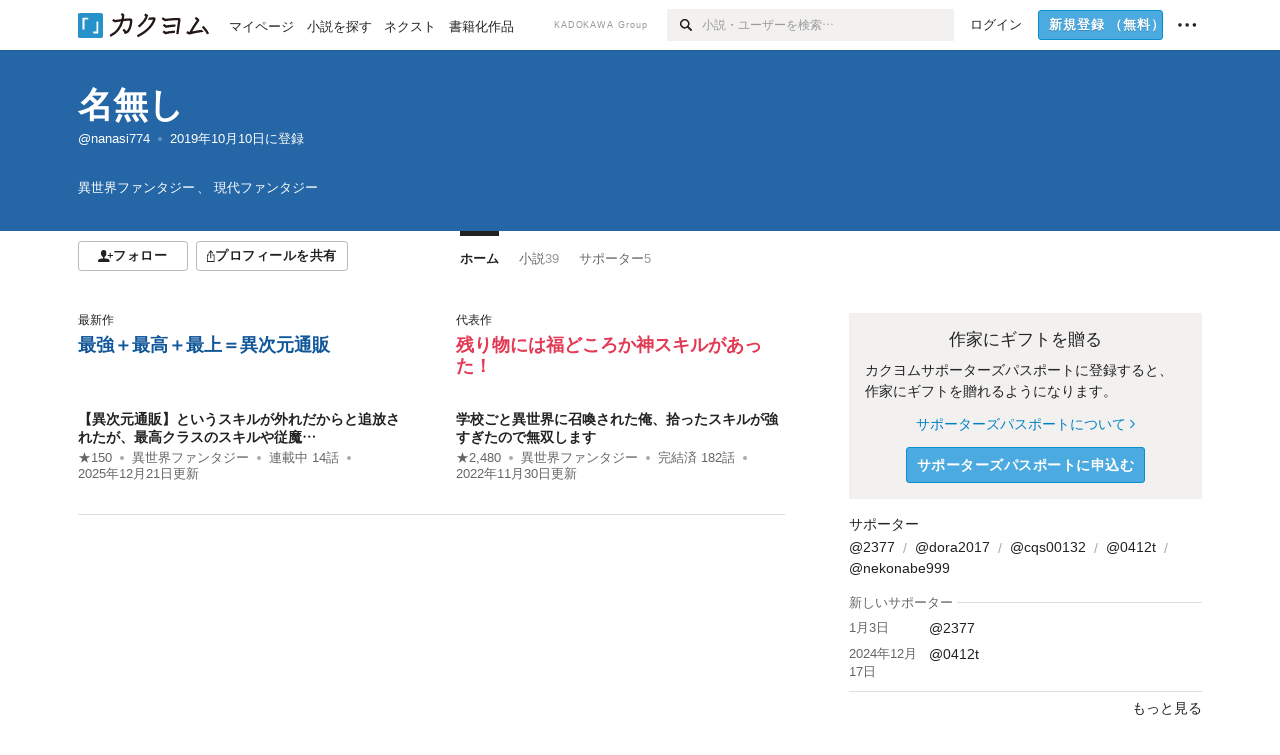

--- FILE ---
content_type: text/html; charset=utf-8
request_url: https://kakuyomu.jp/users/nanasi774
body_size: 13800
content:
<!DOCTYPE html><html lang="ja"><head><meta charSet="utf-8" data-next-head=""/><meta name="viewport" content="width=device-width, minimum-scale=1.0, maximum-scale=1.0, user-scalable=no, viewport-fit=cover" data-next-head=""/><link rel="manifest" href="/manifest.json" data-next-head=""/><link rel="icon" sizes="256x256" href="/images/brand/favicons/app-256.png" data-next-head=""/><link rel="shortcut icon" href="/images/brand/favicons/favicon.ico" data-next-head=""/><link rel="apple-touch-icon" sizes="180x180" href="/images/brand/favicons/ios-180.png" data-next-head=""/><link rel="apple-touch-icon" sizes="152x152" href="/images/brand/favicons/ios-152.png" data-next-head=""/><link rel="apple-touch-icon" sizes="120x120" href="/images/brand/favicons/ios-120.png" data-next-head=""/><link rel="apple-touch-icon" sizes="76x76" href="/images/brand/favicons/ios-76.png" data-next-head=""/><link rel="apple-touch-icon" href="/images/brand/favicons/ios-60.png" data-next-head=""/><meta name="apple-itunes-app" content="app-id=1081762516" data-next-head=""/><meta name="keywords" content="カクヨム,kakuyomu,KADOKAWA,はてな,無料,小説,Web小説,ライトノベル,投稿,二次創作" data-next-head=""/><title data-next-head="">名無し - カクヨム</title><meta name="robots" content="index,follow" data-next-head=""/><meta name="description" content="名無し - カクヨム" data-next-head=""/><meta name="twitter:card" content="summary_large_image" data-next-head=""/><meta name="twitter:site" content="@kaku_yomu" data-next-head=""/><meta property="og:title" content="名無し - カクヨム" data-next-head=""/><meta property="og:description" content="名無し - カクヨム" data-next-head=""/><meta property="og:url" content="https://kakuyomu.jp/users/nanasi774" data-next-head=""/><meta property="og:type" content="article" data-next-head=""/><meta property="og:image" content="https://cdn-static.kakuyomu.jp/users/nanasi774/ogimage.png?kuovpzSkzM2UT8mXljko74F0bj8" data-next-head=""/><meta property="og:site_name" content="カクヨム - 「書ける、読める、伝えられる」新しいWeb小説サイト" data-next-head=""/><link rel="preload" href="/_next/static/css/39b90c87176b2424.css" as="style"/><link rel="preload" href="/_next/static/css/5f56f3053fea2799.css" as="style"/><link rel="preload" href="/_next/static/css/0ed959e061d54145.css" as="style"/><link rel="preload" href="/_next/static/css/90dde741c4de0f9d.css" as="style"/><link rel="preload" href="/_next/static/css/488bb9c14e56d32b.css" as="style"/><link rel="preload" href="/_next/static/css/3993dad4ec4e309b.css" as="style"/><link rel="stylesheet" href="/_next/static/css/39b90c87176b2424.css" data-n-g=""/><link rel="stylesheet" href="/_next/static/css/5f56f3053fea2799.css" data-n-p=""/><link rel="stylesheet" href="/_next/static/css/0ed959e061d54145.css" data-n-p=""/><link rel="stylesheet" href="/_next/static/css/90dde741c4de0f9d.css" data-n-p=""/><link rel="stylesheet" href="/_next/static/css/488bb9c14e56d32b.css" data-n-p=""/><link rel="stylesheet" href="/_next/static/css/3993dad4ec4e309b.css" data-n-p=""/><noscript data-n-css=""></noscript><script defer="" noModule="" src="/_next/static/chunks/polyfills-42372ed130431b0a.js"></script><script src="/_next/static/chunks/webpack-411f67f6ec746f68.js" defer=""></script><script src="/_next/static/chunks/framework-96ee9f41dd0e931c.js" defer=""></script><script src="/_next/static/chunks/main-2f8098e69b432741.js" defer=""></script><script src="/_next/static/chunks/pages/_app-af707489575ce17d.js" defer=""></script><script src="/_next/static/chunks/379-ebad3374b6307609.js" defer=""></script><script src="/_next/static/chunks/1820-4a204bd1655b5de9.js" defer=""></script><script src="/_next/static/chunks/2867-3dd2b226244a4019.js" defer=""></script><script src="/_next/static/chunks/8992-93532b34383e46ea.js" defer=""></script><script src="/_next/static/chunks/5391-6d1012512724e0df.js" defer=""></script><script src="/_next/static/chunks/7932-a9e28ffa94fa937e.js" defer=""></script><script src="/_next/static/chunks/5487-4a6e31bae171db4a.js" defer=""></script><script src="/_next/static/chunks/8254-4f68f6a8dfa7159d.js" defer=""></script><script src="/_next/static/chunks/5751-9cbaf8518313383e.js" defer=""></script><script src="/_next/static/chunks/3682-474b9bb22ffdb494.js" defer=""></script><script src="/_next/static/chunks/1548-8c465a53b34f06d0.js" defer=""></script><script src="/_next/static/chunks/824-df7bde710a615d87.js" defer=""></script><script src="/_next/static/chunks/7669-ed4268a1ee4aa120.js" defer=""></script><script src="/_next/static/chunks/1304-7933a2483907ce8f.js" defer=""></script><script src="/_next/static/chunks/6734-f34503fdcd568ef7.js" defer=""></script><script src="/_next/static/chunks/5055-2eb9c78d91e5a53b.js" defer=""></script><script src="/_next/static/chunks/3481-beed94442c5fb1f0.js" defer=""></script><script src="/_next/static/chunks/1376-5229109e644a5d26.js" defer=""></script><script src="/_next/static/chunks/8041-286be9bf3e3e9034.js" defer=""></script><script src="/_next/static/chunks/pages/users/%5BuserScreenName%5D-aa1ee677861964b5.js" defer=""></script><script src="/_next/static/Sm7rtjjiQPJbDkTSzph8f/_buildManifest.js" defer=""></script><script src="/_next/static/Sm7rtjjiQPJbDkTSzph8f/_ssgManifest.js" defer=""></script></head><body><div id="__next"><div id="template-root" class="Root_container__wvsyR Root_regular__eU0o_ isRegular"><div><div id="app"><div class="RegularMediaGlobalHeader_regularGlobalHeader__hFOw3 RegularMediaGlobalHeader_fixed__K9_Qv"><div class="ConstrainWidthLayout_constrainWidthLayout__h5f9f ConstrainWidthLayout_isRegular__oUKa9 ConstrainWidthLayout_fluidWidth__AmZWJ"><div class="RegularMediaGlobalHeader_inner__Yy7SH"><div class="RegularMediaGlobalHeader_primary___yfx6"><div class="RegularMediaGlobalHeader_logo__vHZpg"><a href="/" class="LinkAppearance_link__POVTP"><svg class="Logo_kakuyomuLogo__o0o0_ " height="25" viewBox="0 0 132 25" width="132" xmlns="http://www.w3.org/2000/svg" role="img" aria-label="カクヨム"><rect fill="#2792ca" height="24.90953" rx="1.64958" width="24.90953" y=".09047"></rect><path d="m6.509 16.469h-1.966v-11.835h5.608v1.965h-3.642z" fill="#fff"></path><path d="m20.367 20.457h-5.2v-1.966h3.234v-9.87h1.966z" fill="#fff"></path><g fill="#231815"><path d="m51.79962 5.35384c-1.32522.03565-3.25717.14635-5.88463.42815a26.995 26.995 0 0 0 .35582-4.29857v-.0901l-2.32138-1.39332-1.18985 1.98291 1.20847.72541a21.535 21.535 0 0 1 -.41388 3.35173c-1.82387.23239-3.90253.53475-6.27724.93394l-1.97606-1.10578-1.12934 2.01769 2.69 1.505.05532-.00959c.05134-.00873 2.72064-.46406 6.0191-.90834a21.73291 21.73291 0 0 1 -11.1559 13.2503l-.14131.07174 1.04226 2.06644.14267-.07449a23.93558 23.93558 0 0 0 12.58973-15.62796c2.06812-.24439 4.18865-.44611 5.94789-.50944.66768 0 .65817.11509.64267.56481-.56754 6.98884-2.88942 9.51545-3.86772 9.97608a5.784 5.784 0 0 0 -2.18363-2.46981l-.13282-.09228-1.29611 1.93663.15281.08324a3.72124 3.72124 0 0 1 1.64813 2.56569.83889.83889 0 0 0 .9755.68836c5.31813-.6522 6.68684-8.42016 7.03633-12.71259.09212-1.68176-.24672-2.86288-2.53683-2.85585z"></path><path d="m61.43365 14.49378c4.89059-3.95761 7.80677-8.03077 8.66773-12.10585l.06244-.28261-2.8321-1.69757-1.18986 1.98264 1.35362.81222c-.474 1.47794-2.11764 5.12446-7.51622 9.49392l-.1235.1 1.45439 1.79724z"></path><path d="m71.20414 4.6049-.14952.0304a16.20882 16.20882 0 0 1 -1.02924 2.36543s1.46989-.15372 2.32551-.234c.74554-.06992 1.18277-.12064 1.8898-.16239.68978-.03159.80093.0975.63016.549-1.302 3.25163-5.0845 9.72652-15.89714 15.0209l-.14295.0701 1.01706 2.07684.14267-.06956c12.07083-5.91062 16.06023-13.2267 17.36676-17.11154.35229-1.12081.50349-2.89987-1.98227-2.88909-1.0184.04607-2.40205.14771-4.17084.35391z"></path><path d="m97.294 11.44867c-3.51453.14842-7.81416.72345-9.18229.89762l-1.83421-1.55982-1.499 1.76274 2.791 2.32494.07065-.011c.057-.00876 5.6579-.92172 9.68616-1.0915l.28011-2.32987z"></path><path d="m96.78681 17.62064a40.54123 40.54123 0 0 0 -9.00594 1.19961l-1.81011-1.41989-1.42728 1.82 2.74776 2.15351.08-.02547a36.66524 36.66524 0 0 1 9.41664-1.4154l.27813-2.30216c-.13423-.01174-.2792-.0102-.2792-.0102z"></path><path d="m123.7343 16.75852a78.21841 78.21841 0 0 0 -8.93237 1.56766c-.18664.04246-.53.08828-.23932-.41463 1.95012-3.37348 4.68325-7.25778 6.18118-9.33111.71758-.99254.93-1.82681.13028-2.49871l-2.70293-2.3035-1.49957 1.76 2.102 1.7915a93.76352 93.76352 0 0 0 -7.46747 11.73842l-1.95717-.96483-1.02253 2.07383 2.88413 1.4218.058-.01588a100.85871 100.85871 0 0 1 12.98517-2.55579l1.33322-.13371a9.12374 9.12374 0 0 0 -1.85262-2.13505z"></path><path d="m130.96352 20.39321c-1.41742-3.747-5.312-7.31275-5.47744-7.46281l-.11775-.1068-1.55489 1.71153.11775.10707c.0367.03286 3.65966 3.37212 4.87005 6.569l.05587.14869 2.16282-.818z"></path><path d="m87.45664 5.8359-2.56209-1.68113-1.269 1.93362 3.267 2.14311.05745-.00658c3.574-.46762 6.96756-.81676 12.093-1.04168 1.15509-.08042 1.08244.02336.95084.86043l-1.7532 12.91394 2.29153.31081s1.70691-12.5877 1.87517-13.81276.07955-2.62489-2.31312-2.59426c-3.21591.10503-8.2074.39086-12.63758.9745z"></path></g></svg></a></div><ul class="RegularMediaGlobalHeader_links__DudoA"><li class="RegularGlobalHeaderLink_link__uLcBV RegularGlobalHeaderLink_reducePaddingZero__SHdso"><a href="/my/antenna/works" class="LinkAppearance_link__POVTP"><span class="">マイページ</span></a></li><li class="RegularGlobalHeaderLink_link__uLcBV "><a href="/explore" class="LinkAppearance_link__POVTP"><span class="">小説を探す</span></a></li><li class="RegularGlobalHeaderLink_link__uLcBV "><a href="/next" class="LinkAppearance_link__POVTP"><span class="">ネクスト</span></a></li><li class="RegularGlobalHeaderLink_link__uLcBV "><a href="/publication/" class="LinkAppearance_link__POVTP"><span class="">書籍化作品</span></a></li></ul></div><div class="RegularMediaGlobalHeader_secondary__pTLT4"><div class="RegularMediaGlobalHeader_kadokawaGroup__p0ZLV">KADOKAWA Group</div><div class="RegularGlobalHeaderSearchForm_searchForm__YyJBc"><form class="RegularGlobalHeaderSearchForm_form__kusGu" action="/search" method="GET"><input class="RegularGlobalHeaderSearchForm_input__QzUPB" type="text" placeholder="小説・ユーザーを検索…" autoComplete="on" name="q"/><button class="RegularGlobalHeaderSearchForm_submit___d3g0" type="submit" aria-label="検索"><svg xmlns="http://www.w3.org/2000/svg" class="Icons_icon__kQc4i" width="12" height="12" viewBox="0 0 12 12"><path d="m7.00444 6.99871a3.1732 3.1732 0 1 1 0-4.48376 3.18107 3.18107 0 0 1 0 4.48376zm1.11521-5.60661a4.753 4.753 0 1 0 -.73329 7.32525l3.0019 2.99427a.94521.94521 0 0 0 1.33674-1.33673l-3.00956-2.99426a4.75212 4.75212 0 0 0 -.59579-5.98853z" fill="currentColor"></path></svg></button></form></div><ul class="RegularMediaGlobalHeader_links__DudoA RegularMediaGlobalHeader_isGuest__9pnlv"><li class="GlobalHeaderGuestLink_guestLink___fXtl"><a href="/login?location=%2Fusers%2Fnanasi774"><span>ログイン</span></a></li><li class="RegularMediaGlobalHeader_signupButton__5cUj8"><a href="/signup" class="LinkAppearance_link__POVTP"><span class="ButtonAppearance_buttonAppearance__bQQjV ButtonAppearance_medium__fRMEE ButtonAppearance_primary__hlhrN   "><div class="RegularMediaGlobalHeader_signupButtonLabel__BWzhx">新規登録<span>（無料）</span></div></span></a></li><li><div class="RegularGlobalHeaderInfoItem_menuButton__Pj_lo"><svg xmlns="http://www.w3.org/2000/svg" class="" width="18" height="18" viewBox="0 0 18 18"><circle fill="currentColor" cx="1.93671" cy="8.93127" r="1.78551"></circle><circle fill="currentColor" cx="9.1512" cy="8.93127" r="1.78551"></circle><circle fill="currentColor" cx="16.36569" cy="8.93127" r="1.78551"></circle></svg></div></li></ul></div></div></div></div><div class="DefaultTemplate_fixed__DLjCr  DefaultTemplate_isWeb__QRPlB "><div class="ProfileHeader_profileHeader__Xnj4I"><div style="background:#2466A6"><div class="ConstrainWidthLayout_constrainWidthLayout__h5f9f ConstrainWidthLayout_isRegular__oUKa9 ConstrainWidthLayout_fluidWidth__AmZWJ"><div class="NormalUserProfileHeader_normalUserProfileHeader__H5J2Q"><h1 class="Heading_heading__lQ85n Heading_left__RVp4h Heading_size-2l__rAFn3"><div class="HeaderTextColorByUserColor_white__kOncn"><a href="/users/nanasi774" class="LinkAppearance_link__POVTP LinkAppearance_hoverunderline__gChlS">名無し</a></div></h1><div class="HeaderTextColorByUserColor_white__kOncn"><div class="NormalUserProfileHeader_metaContents__O90lV Gap_size-4l___YwbP Gap_direction-y__Ee6Qv"><ul class="Meta_meta__7tVPt Meta_disc__uPSnA Meta_translucent__mn_6c Meta_lineHeightXsmall__66NnD Meta_fontSizeSmall__PPGF7 "><li class="Meta_metaItemWrapper__JzV2P Meta_normal__u9LT4"><div class="Meta_metaItem__8eZTP"><a href="/users/nanasi774" class="LinkAppearance_link__POVTP LinkAppearance_hoverunderline__gChlS">@nanasi774</a></div></li><li class="Meta_metaItemWrapper__JzV2P Meta_normal__u9LT4"><div class="Meta_metaItem__8eZTP"><time dateTime="2019-10-10T14:01:37.000Z">2019年10月10日</time>に登録</div></li></ul><div><ul class="Meta_meta__7tVPt Meta_comma__6_IEm Meta_inherit__Hhml2 Meta_lineHeightSmall__UdKXq Meta_fontSizeSmall__PPGF7 "><li class="Meta_metaItemWrapper__JzV2P Meta_normal__u9LT4"><div class="Meta_metaItem__8eZTP">異世界ファンタジー</div></li><li class="Meta_metaItemWrapper__JzV2P Meta_normal__u9LT4"><div class="Meta_metaItem__8eZTP">現代ファンタジー</div></li></ul></div></div></div></div></div></div></div><div class="ConstrainWidthLayout_constrainWidthLayout__h5f9f ConstrainWidthLayout_isRegular__oUKa9 ConstrainWidthLayout_fixedWidth__mR65l"><nav role="navigation" class="ProfileNavigationBar_navigation__f30LZ"><div class="ProfileNavigationBar_navigationButtonWrapper__9zjRz"><ul class="ProfileNavigationBar_followButtonList__MD_ku"><li><button type="button" class="Button_button__kcHya Button_widthauto__ahiiT Button_heightauto__BdNgx"><span style="width:110px" class="ButtonAppearance_buttonAppearance__bQQjV ButtonAppearance_medium__fRMEE ButtonAppearance_simple__wr58B   "><div class="Layout_layout__5aFuw Layout_items-normal__4mOqD Layout_justify-center__CcJQB Layout_direction-row__boh0Z Layout_gap-4s__C_lVp"><svg xmlns="http://www.w3.org/2000/svg" class="Icons_icon__kQc4i" height="140" width="175" viewBox="0 0 175 140"><path d="m174.3 57.949h-25.34v-25.4296h-10.64v25.4296h-25.517v10.633h25.517v25.5192h10.64v-25.5192h25.34zm-98.7115 40.7596v-18.1636c12.7596-5.2276 21.98-20.8222 21.98-39.34 0-22.68-5.0512-41.20200928-31.2788-41.20200928-26.32 0-31.367 18.51920928-31.367 41.20200928 0 18.5192 9.3926 34.202 22.1522 39.431v18.1622c-58.92884 1.9488-57.07524269 20.9108-57.07524269 41.2018h135.48734269c0-22.949 1.949-39.961-59.8985-41.2914z" fill="currentColor"></path></svg><div>フォロー</div></div></span></button></li><li><button type="button" class="Button_button__kcHya Button_widthauto__ahiiT Button_heightauto__BdNgx"><span class="ButtonAppearance_buttonAppearance__bQQjV ButtonAppearance_medium__fRMEE ButtonAppearance_simple__wr58B   "><span class="ShareButton_share__Vjk5Q"><svg xmlns="http://www.w3.org/2000/svg" class="Icons_icon__kQc4i" fill="none" height="14" viewBox="0 0 10 14" width="10"><path clip-rule="evenodd" d="m5.18341 9.61552v-7.48561l2.0519 2.18869.72953-.68394-3.28143-3.5002-3.28144 3.5002.72954.68394 2.0519-2.18869v7.48561zm-2.59309-4.25h-2.59032v8.49998h9.4v-8.49998h-2.6v1h1.6v6.49998h-7.4v-6.49998h1.59032z" fill="currentColor" fill-rule="evenodd"></path></svg><span>プロフィールを共有</span></span></span></button><div></div></li></ul></div><div class="ProfileNavigationBar_profileTabWrapper__AKt7h"><ul class="Tab_ul__raAoj"><li class="ProfileTab_tabVisibleWrapper__ZV7WO"><ul class="ProfileTab_tabVisibleList__3NURj"><li class=""><a href="/users/nanasi774" class="LinkAppearance_link__POVTP LinkAppearance_block__UJrud"><div class="TabItem_tabItem__zfuRk TabItem_active__56uVd TabItem_paddings-pr-1s__dE75v"><div class="TabItem_tabItemInner__CKeDv TabItem_border-top__CT0J_"><span>ホーム</span></div></div></a></li><li class=""><a href="/users/nanasi774/works" class="LinkAppearance_link__POVTP LinkAppearance_block__UJrud"><div class="TabItem_tabItem__zfuRk TabItem_paddings-px-1s__FZgiM"><div class="TabItem_tabItemInner__CKeDv TabItem_border-top__CT0J_"><span>小説</span><span class="Count_count__wZuab"><span class="TabItem_tabItemCount__DGkA6">39</span></span></div></div></a></li><li class=""><a href="/users/nanasi774/supporters" class="LinkAppearance_link__POVTP LinkAppearance_block__UJrud"><div class="TabItem_tabItem__zfuRk TabItem_paddings-px-1s__FZgiM"><div class="TabItem_tabItemInner__CKeDv TabItem_border-top__CT0J_"><span>サポーター</span><span class="Count_count__wZuab"><span class="TabItem_tabItemCount__DGkA6">5</span></span></div></div></a></li></ul></li></ul></div></nav><div class="ProfileTemplate_content__m3zNT"><div class="ProfileHome_leadingRow__y84Fn"><div class="ProfileHome_workAndProfile__rT_PN"><div class="ProfileHome_attentionWorks__c9Oc6"><div class=" Gap_size-2s__Tv9t0 Gap_direction-y__Ee6Qv"><div class="ProfileHome_heading__jhy7v"><h6 class="Heading_heading__lQ85n Heading_left__RVp4h Heading_fontWeightNormal__ICa__ Heading_size-2s__Jb0dc">最新作</h6></div><div class="WorkBox_workBox__fhzC6"><div class=" Gap_size-1s__S_EBk Gap_direction-y__Ee6Qv"><div class="EyeCatch_container__7zD5T EyeCatch_fontSize-medium__I3yls" style="color:#11579A"><div class="EyeCatch_catchphrase__tT_m2  "><a href="/works/822139838362787646" class="LinkAppearance_link__POVTP"><div style="min-height:65px">最強＋最高＋最上＝異次元通販</div></a></div></div><div><div class="WorkBox_workBoxTitle__Idq0k"><h4 class="Heading_heading__lQ85n Heading_left__RVp4h Heading_size-1s___G7AX"><span class=" Gap_size-4s__F67Nf Gap_direction-x__RsHk8"><a title="【異次元通販】というスキルが外れだからと追放されたが、最高クラスのスキルや従魔、奴隷を毎日無料で購入できるレジェンドレアスキルだった" href="/works/822139838362787646" class="LinkAppearance_link__POVTP LinkAppearance_hoverblueWithUnderline__y_22T">【異次元通販】というスキルが外れだからと追放されたが、最高クラスのスキルや従魔…</a></span></h4></div><div class="WorkMetaBasicInformation_bg-none__s41TO"><div class="partialGiftWidgetWeakText WeakText_weakText__k2on6 WeakText_regular__X06bc "><ul class="Meta_meta__7tVPt Meta_disc__uPSnA Meta_lightGray__mzmje Meta_lineHeightXsmall__66NnD  "><li class="Meta_metaItemWrapper__JzV2P Meta_normal__u9LT4"><div class="Meta_metaItem__8eZTP"><a href="/works/822139838362787646/reviews" class="LinkAppearance_link__POVTP LinkAppearance_hoverblueWithUnderline__y_22T">★<!-- -->150</a></div></li><li class="Meta_metaItemWrapper__JzV2P"><div class="Meta_metaTruncatedItem__X_PoQ"><a href="/genres/fantasy/recent_works" class="LinkAppearance_link__POVTP LinkAppearance_hoverblueWithUnderline__y_22T">異世界ファンタジー</a></div></li><li class="Meta_metaItemWrapper__JzV2P Meta_normal__u9LT4"><div class="Meta_metaItem__8eZTP">連載中<!-- --> <!-- -->14<!-- -->話</div></li><li class="Meta_metaItemWrapper__JzV2P Meta_normal__u9LT4"><div class="Meta_metaItem__8eZTP"><time dateTime="2025-12-21T04:45:45.000Z">2025年12月21日</time>更新</div></li></ul></div></div></div></div></div></div><div class=" Gap_size-2s__Tv9t0 Gap_direction-y__Ee6Qv"><div class="ProfileHome_heading__jhy7v"><h6 class="Heading_heading__lQ85n Heading_left__RVp4h Heading_fontWeightNormal__ICa__ Heading_size-2s__Jb0dc">代表作</h6></div><div class="WorkBox_workBox__fhzC6"><div class=" Gap_size-1s__S_EBk Gap_direction-y__Ee6Qv"><div class="EyeCatch_container__7zD5T EyeCatch_fontSize-medium__I3yls" style="color:#E33954"><div class="EyeCatch_catchphrase__tT_m2  "><a href="/works/16816927862073456960" class="LinkAppearance_link__POVTP"><div style="min-height:65px">残り物には福どころか神スキルがあった！</div></a></div></div><div><div class="WorkBox_workBoxTitle__Idq0k"><h4 class="Heading_heading__lQ85n Heading_left__RVp4h Heading_size-1s___G7AX"><span class=" Gap_size-4s__F67Nf Gap_direction-x__RsHk8"><a title="学校ごと異世界に召喚された俺、拾ったスキルが強すぎたので無双します" href="/works/16816927862073456960" class="LinkAppearance_link__POVTP LinkAppearance_hoverblueWithUnderline__y_22T">学校ごと異世界に召喚された俺、拾ったスキルが強すぎたので無双します</a></span></h4></div><div class="WorkMetaBasicInformation_bg-none__s41TO"><div class="partialGiftWidgetWeakText WeakText_weakText__k2on6 WeakText_regular__X06bc "><ul class="Meta_meta__7tVPt Meta_disc__uPSnA Meta_lightGray__mzmje Meta_lineHeightXsmall__66NnD  "><li class="Meta_metaItemWrapper__JzV2P Meta_normal__u9LT4"><div class="Meta_metaItem__8eZTP"><a href="/works/16816927862073456960/reviews" class="LinkAppearance_link__POVTP LinkAppearance_hoverblueWithUnderline__y_22T">★<!-- -->2,480</a></div></li><li class="Meta_metaItemWrapper__JzV2P"><div class="Meta_metaTruncatedItem__X_PoQ"><a href="/genres/fantasy/recent_works" class="LinkAppearance_link__POVTP LinkAppearance_hoverblueWithUnderline__y_22T">異世界ファンタジー</a></div></li><li class="Meta_metaItemWrapper__JzV2P Meta_normal__u9LT4"><div class="Meta_metaItem__8eZTP">完結済<!-- --> <!-- -->182<!-- -->話</div></li><li class="Meta_metaItemWrapper__JzV2P Meta_normal__u9LT4"><div class="Meta_metaItem__8eZTP"><time dateTime="2022-11-30T23:05:04.000Z">2022年11月30日</time>更新</div></li></ul></div></div></div></div></div></div></div></div><div class="ProfileHome_giftWidget__hWYhr Gap_size-m__thYv4 Gap_direction-y__Ee6Qv"><div class="GiftWidget_giftWidget__dBCX7 GiftWidget_background-beige__DZPUN"><div class=" Gap_size-1s__S_EBk Gap_direction-y__Ee6Qv"><h2 class="GiftWidgetHeader_giftWidgetHeader__xMvJ0 ">作家にギフトを贈る</h2><div class="GiftWidgetPromoteEnterGiftProgram_lead__D55_w">カクヨムサポーターズパスポートに登録すると、作家にギフトを贈れるようになります。</div><div class="GiftWidgetPromoteEnterGiftProgram_footer__UFQaw Gap_size-1s__S_EBk Gap_direction-y__Ee6Qv"><div><a href="/guide/supporters_passport" class="LinkAppearance_link__POVTP LinkAppearance_blue__o2Bzb LinkAppearance_hoverunderline__gChlS">サポーターズパスポートについて<svg xmlns="http://www.w3.org/2000/svg" class="Icons_icon__kQc4i Icons_withText__5RI4r Icons_start__Zasii" width="52" height="140" viewBox="0 0 52 140" fill="none"><path d="M4 30L44 70L4 110" stroke="currentColor" stroke-width="11"></path></svg></a></div><button type="submit" class="Button_button__kcHya Button_widthauto__ahiiT Button_heightauto__BdNgx"><span class="ButtonAppearance_buttonAppearance__bQQjV ButtonAppearance_large__SoS33 ButtonAppearance_blue__Toodc   ">サポーターズパスポートに申込む</span></button></div></div></div><div><h3 class="Heading_heading__lQ85n Heading_left__RVp4h Heading_fontWeightNormal__ICa__ Heading_size-1s___G7AX">サポーター</h3><div class="SponsorBox_sponsors__G1FYL"><ul class="Meta_meta__7tVPt Meta_slash__SwuH1 Meta_lightGray__mzmje Meta_lineHeightSmall__UdKXq  "><li class="Meta_metaItemWrapper__JzV2P Meta_normal__u9LT4"><div class="Meta_metaItem__8eZTP"><div class="partialGiftWidgetActivityName ActivityName_inline__89GTV"><a href="/users/2377" class="LinkAppearance_link__POVTP LinkAppearance_hoverblueWithUnderline__y_22T">@2377</a></div></div></li><li class="Meta_metaItemWrapper__JzV2P Meta_normal__u9LT4"><div class="Meta_metaItem__8eZTP"><div class="partialGiftWidgetActivityName ActivityName_inline__89GTV"><a href="/users/dora2017" class="LinkAppearance_link__POVTP LinkAppearance_hoverblueWithUnderline__y_22T">@dora2017</a></div></div></li><li class="Meta_metaItemWrapper__JzV2P Meta_normal__u9LT4"><div class="Meta_metaItem__8eZTP"><div class="partialGiftWidgetActivityName ActivityName_inline__89GTV"><a href="/users/cqs00132" class="LinkAppearance_link__POVTP LinkAppearance_hoverblueWithUnderline__y_22T">@cqs00132</a></div></div></li><li class="Meta_metaItemWrapper__JzV2P Meta_normal__u9LT4"><div class="Meta_metaItem__8eZTP"><div class="partialGiftWidgetActivityName ActivityName_inline__89GTV"><a href="/users/0412t" class="LinkAppearance_link__POVTP LinkAppearance_hoverblueWithUnderline__y_22T">@0412t</a></div></div></li><li class="Meta_metaItemWrapper__JzV2P Meta_normal__u9LT4"><div class="Meta_metaItem__8eZTP"><div class="partialGiftWidgetActivityName ActivityName_inline__89GTV"><a href="/users/nekonabe999" class="LinkAppearance_link__POVTP LinkAppearance_hoverblueWithUnderline__y_22T">@nekonabe999</a></div></div></li></ul></div><div class="partialGiftWidgetNewSponsorsTitle SponsorBox_newSponsorsTitle__zJJjt"><span>新しいサポーター</span></div><ul class="newSponsorsLists SponsorBox_newSponsorsLists__Ni046"><li><a class="SponsorBox_newSponsor__RdQ3W" href="/users/2377"><div class="partialGiftWidgetWeakText WeakText_weakText__k2on6 WeakText_regular__X06bc "><time dateTime="2026-01-03T13:02:07.000Z">1月3日</time></div><div class="SponsorBox_activityName__xbO1N"><div class="partialGiftWidgetActivityName">@2377</div></div><div class="partialGiftWidgetProfileText SponsorBox_profileText__vcSUS"><span class="TruncateTextByWidth_truncateTextByWidth__batJO TruncateTextByWidth_inlineBlock__tEQgj" style="max-width:100%" title=""></span></div></a></li><li><a class="SponsorBox_newSponsor__RdQ3W" href="/users/0412t"><div class="partialGiftWidgetWeakText WeakText_weakText__k2on6 WeakText_regular__X06bc "><time dateTime="2024-12-17T03:05:45.000Z">2024年12月17日</time></div><div class="SponsorBox_activityName__xbO1N"><div class="partialGiftWidgetActivityName">@0412t</div></div><div class="partialGiftWidgetProfileText SponsorBox_profileText__vcSUS"><span class="TruncateTextByWidth_truncateTextByWidth__batJO TruncateTextByWidth_inlineBlock__tEQgj" style="max-width:100%" title=""></span></div></a></li></ul><div class="SponsorBox_link___ydwS"><a href="/users/nanasi774/supporters" class="LinkAppearance_link__POVTP LinkAppearance_hoverblueWithUnderline__y_22T">もっと見る</a></div></div></div></div><div class="ProfileHome_profileHomeRow__mnWYx"><div class="ProfileHome_headerRow__uApZg"><div class="ProfileHomeHeader_profileHomeHeader__4owcX"><div class="ProfileHomeHeader_heading__wZOSh"><h3 class="Heading_heading__lQ85n Heading_left__RVp4h Heading_size-m___7G0X">小説</h3></div><span class="ProfileHomeHeader_link__zzysd"><a href="/users/nanasi774/works" class="LinkAppearance_link__POVTP LinkAppearance_grayWithUnderline__uqm2d LinkAppearance_hoverblue__krX_3">もっと見る</a></span></div></div><div class="ProfileWorkTile_profileWorkTile__5OvBZ"><ul><li><div class="WorkBox_workBox__fhzC6"><div class=" Gap_size-1s__S_EBk Gap_direction-y__Ee6Qv"><div class="EyeCatch_container__7zD5T EyeCatch_fontSize-medium__I3yls" style="color:#11579A"><div class="EyeCatch_catchphrase__tT_m2  "><a href="/works/822139838362787646" class="LinkAppearance_link__POVTP"><div style="min-height:65px">最強＋最高＋最上＝異次元通販</div></a></div></div><div><div class="WorkBox_workBoxTitle__Idq0k"><h4 class="Heading_heading__lQ85n Heading_left__RVp4h Heading_size-1s___G7AX"><span class=" Gap_size-4s__F67Nf Gap_direction-x__RsHk8"><a title="【異次元通販】というスキルが外れだからと追放されたが、最高クラスのスキルや従魔、奴隷を毎日無料で購入できるレジェンドレアスキルだった" href="/works/822139838362787646" class="LinkAppearance_link__POVTP LinkAppearance_hoverblueWithUnderline__y_22T">【異次元通販】というスキルが外れだからと追放されたが、最高クラスのスキルや従魔…</a></span></h4></div><div class="WorkMetaBasicInformation_bg-none__s41TO"><div class="partialGiftWidgetWeakText WeakText_weakText__k2on6 WeakText_regular__X06bc "><ul class="Meta_meta__7tVPt Meta_disc__uPSnA Meta_lightGray__mzmje Meta_lineHeightXsmall__66NnD  "><li class="Meta_metaItemWrapper__JzV2P Meta_normal__u9LT4"><div class="Meta_metaItem__8eZTP"><a href="/works/822139838362787646/reviews" class="LinkAppearance_link__POVTP LinkAppearance_hoverblueWithUnderline__y_22T">★<!-- -->150</a></div></li><li class="Meta_metaItemWrapper__JzV2P"><div class="Meta_metaTruncatedItem__X_PoQ"><a href="/genres/fantasy/recent_works" class="LinkAppearance_link__POVTP LinkAppearance_hoverblueWithUnderline__y_22T">異世界ファンタジー</a></div></li><li class="Meta_metaItemWrapper__JzV2P Meta_normal__u9LT4"><div class="Meta_metaItem__8eZTP">連載中<!-- --> <!-- -->14<!-- -->話</div></li><li class="Meta_metaItemWrapper__JzV2P Meta_normal__u9LT4"><div class="Meta_metaItem__8eZTP"><time dateTime="2025-12-21T04:45:45.000Z">2025年12月21日</time>更新</div></li></ul></div></div></div></div></div></li><li><div class="WorkBox_workBox__fhzC6"><div class=" Gap_size-1s__S_EBk Gap_direction-y__Ee6Qv"><div class="EyeCatch_container__7zD5T EyeCatch_fontSize-medium__I3yls" style="color:#76690D"><div class="EyeCatch_catchphrase__tT_m2  "><a href="/works/822139837327563269" class="LinkAppearance_link__POVTP"><div style="min-height:65px">空間から盗むという前代未聞の能力に刮目せよ</div></a></div></div><div><div class="WorkBox_workBoxTitle__Idq0k"><h4 class="Heading_heading__lQ85n Heading_left__RVp4h Heading_size-1s___G7AX"><span class=" Gap_size-4s__F67Nf Gap_direction-x__RsHk8"><a title="ゲーム世界で序盤に殺される悪役貴族に転生した俺、様々な空間からあらゆるものを盗める能力でエンジョイします" href="/works/822139837327563269" class="LinkAppearance_link__POVTP LinkAppearance_hoverblueWithUnderline__y_22T">ゲーム世界で序盤に殺される悪役貴族に転生した俺、様々な空間からあらゆるものを盗…</a></span></h4></div><div class="WorkMetaBasicInformation_bg-none__s41TO"><div class="partialGiftWidgetWeakText WeakText_weakText__k2on6 WeakText_regular__X06bc "><ul class="Meta_meta__7tVPt Meta_disc__uPSnA Meta_lightGray__mzmje Meta_lineHeightXsmall__66NnD  "><li class="Meta_metaItemWrapper__JzV2P Meta_normal__u9LT4"><div class="Meta_metaItem__8eZTP"><a href="/works/822139837327563269/reviews" class="LinkAppearance_link__POVTP LinkAppearance_hoverblueWithUnderline__y_22T">★<!-- -->83</a></div></li><li class="Meta_metaItemWrapper__JzV2P"><div class="Meta_metaTruncatedItem__X_PoQ"><a href="/genres/fantasy/recent_works" class="LinkAppearance_link__POVTP LinkAppearance_hoverblueWithUnderline__y_22T">異世界ファンタジー</a></div></li><li class="Meta_metaItemWrapper__JzV2P Meta_normal__u9LT4"><div class="Meta_metaItem__8eZTP">連載中<!-- --> <!-- -->5<!-- -->話</div></li><li class="Meta_metaItemWrapper__JzV2P Meta_normal__u9LT4"><div class="Meta_metaItem__8eZTP"><time dateTime="2025-10-23T03:06:46.000Z">2025年10月23日</time>更新</div></li></ul></div></div></div></div></div></li><li><div class="WorkBox_workBox__fhzC6"><div class=" Gap_size-1s__S_EBk Gap_direction-y__Ee6Qv"><div class="EyeCatch_container__7zD5T EyeCatch_fontSize-medium__I3yls" style="color:#E0005E"><div class="EyeCatch_catchphrase__tT_m2  "><a href="/works/7667601420101302390" class="LinkAppearance_link__POVTP"><div style="min-height:65px">その回復術師、あらゆる奥義を再現する</div></a></div></div><div><div class="WorkBox_workBoxTitle__Idq0k"><h4 class="Heading_heading__lQ85n Heading_left__RVp4h Heading_size-1s___G7AX"><span class=" Gap_size-4s__F67Nf Gap_direction-x__RsHk8"><a title="ギルドを追放された無名の回復術師、補欠の荷物役でパーティーに参加したらいつの間にか頼りにされていた" href="/works/7667601420101302390" class="LinkAppearance_link__POVTP LinkAppearance_hoverblueWithUnderline__y_22T">ギルドを追放された無名の回復術師、補欠の荷物役でパーティーに参加したらいつの間…</a></span></h4></div><div class="WorkMetaBasicInformation_bg-none__s41TO"><div class="partialGiftWidgetWeakText WeakText_weakText__k2on6 WeakText_regular__X06bc "><ul class="Meta_meta__7tVPt Meta_disc__uPSnA Meta_lightGray__mzmje Meta_lineHeightXsmall__66NnD  "><li class="Meta_metaItemWrapper__JzV2P Meta_normal__u9LT4"><div class="Meta_metaItem__8eZTP"><a href="/works/7667601420101302390/reviews" class="LinkAppearance_link__POVTP LinkAppearance_hoverblueWithUnderline__y_22T">★<!-- -->59</a></div></li><li class="Meta_metaItemWrapper__JzV2P"><div class="Meta_metaTruncatedItem__X_PoQ"><a href="/genres/fantasy/recent_works" class="LinkAppearance_link__POVTP LinkAppearance_hoverblueWithUnderline__y_22T">異世界ファンタジー</a></div></li><li class="Meta_metaItemWrapper__JzV2P Meta_normal__u9LT4"><div class="Meta_metaItem__8eZTP">連載中<!-- --> <!-- -->10<!-- -->話</div></li><li class="Meta_metaItemWrapper__JzV2P Meta_normal__u9LT4"><div class="Meta_metaItem__8eZTP"><time dateTime="2025-10-13T03:15:37.000Z">2025年10月13日</time>更新</div></li></ul></div></div></div></div></div></li><li><div class="WorkBox_workBox__fhzC6"><div class=" Gap_size-1s__S_EBk Gap_direction-y__Ee6Qv"><div class="EyeCatch_container__7zD5T EyeCatch_fontSize-medium__I3yls" style="color:#3189D3"><div class="EyeCatch_catchphrase__tT_m2  "><a href="/works/822139836736448740" class="LinkAppearance_link__POVTP"><div style="min-height:65px">これはゴミ箱から始まる、【捨てられた者たち】の物語。</div></a></div></div><div><div class="WorkBox_workBoxTitle__Idq0k"><h4 class="Heading_heading__lQ85n Heading_left__RVp4h Heading_size-1s___G7AX"><span class=" Gap_size-4s__F67Nf Gap_direction-x__RsHk8"><a title="ぼっちでひきこもりの俺の部屋のゴミ箱がダンジョンになった～【技能工房】でスキルを組み合わせて、捨てられたスキル娘と快適なダンジョン生活を満喫します～" href="/works/822139836736448740" class="LinkAppearance_link__POVTP LinkAppearance_hoverblueWithUnderline__y_22T">ぼっちでひきこもりの俺の部屋のゴミ箱がダンジョンになった～【技能工房】でスキル…</a></span></h4></div><div class="WorkMetaBasicInformation_bg-none__s41TO"><div class="partialGiftWidgetWeakText WeakText_weakText__k2on6 WeakText_regular__X06bc "><ul class="Meta_meta__7tVPt Meta_disc__uPSnA Meta_lightGray__mzmje Meta_lineHeightXsmall__66NnD  "><li class="Meta_metaItemWrapper__JzV2P Meta_normal__u9LT4"><div class="Meta_metaItem__8eZTP"><a href="/works/822139836736448740/reviews" class="LinkAppearance_link__POVTP LinkAppearance_hoverblueWithUnderline__y_22T">★<!-- -->53</a></div></li><li class="Meta_metaItemWrapper__JzV2P"><div class="Meta_metaTruncatedItem__X_PoQ"><a href="/genres/action/recent_works" class="LinkAppearance_link__POVTP LinkAppearance_hoverblueWithUnderline__y_22T">現代ファンタジー</a></div></li><li class="Meta_metaItemWrapper__JzV2P Meta_normal__u9LT4"><div class="Meta_metaItem__8eZTP">連載中<!-- --> <!-- -->10<!-- -->話</div></li><li class="Meta_metaItemWrapper__JzV2P Meta_normal__u9LT4"><div class="Meta_metaItem__8eZTP"><time dateTime="2025-10-13T03:13:05.000Z">2025年10月13日</time>更新</div></li></ul></div></div></div></div></div></li><li><div class="WorkBox_workBox__fhzC6"><div class=" Gap_size-1s__S_EBk Gap_direction-y__Ee6Qv"><div class="EyeCatch_container__7zD5T EyeCatch_fontSize-medium__I3yls" style="color:#4C4C4C"><div class="EyeCatch_catchphrase__tT_m2  "><a href="/works/16818792438923070867" class="LinkAppearance_link__POVTP"><div style="min-height:65px">親ガチャ＜＜＜異次元ガチャ</div></a></div></div><div><div class="WorkBox_workBoxTitle__Idq0k"><h4 class="Heading_heading__lQ85n Heading_left__RVp4h Heading_size-1s___G7AX"><span class=" Gap_size-4s__F67Nf Gap_direction-x__RsHk8"><a title="異次元に閉じ込められた学校でガチャをすることになりましたが、【SSR確定】スキルを獲得したのでガチャ無双します" href="/works/16818792438923070867" class="LinkAppearance_link__POVTP LinkAppearance_hoverblueWithUnderline__y_22T">異次元に閉じ込められた学校でガチャをすることになりましたが、【SSR確定】スキ…</a></span></h4></div><div class="WorkMetaBasicInformation_bg-none__s41TO"><div class="partialGiftWidgetWeakText WeakText_weakText__k2on6 WeakText_regular__X06bc "><ul class="Meta_meta__7tVPt Meta_disc__uPSnA Meta_lightGray__mzmje Meta_lineHeightXsmall__66NnD  "><li class="Meta_metaItemWrapper__JzV2P Meta_normal__u9LT4"><div class="Meta_metaItem__8eZTP"><a href="/works/16818792438923070867/reviews" class="LinkAppearance_link__POVTP LinkAppearance_hoverblueWithUnderline__y_22T">★<!-- -->147</a></div></li><li class="Meta_metaItemWrapper__JzV2P"><div class="Meta_metaTruncatedItem__X_PoQ"><a href="/genres/action/recent_works" class="LinkAppearance_link__POVTP LinkAppearance_hoverblueWithUnderline__y_22T">現代ファンタジー</a></div></li><li class="Meta_metaItemWrapper__JzV2P Meta_normal__u9LT4"><div class="Meta_metaItem__8eZTP">完結済<!-- --> <!-- -->24<!-- -->話</div></li><li class="Meta_metaItemWrapper__JzV2P Meta_normal__u9LT4"><div class="Meta_metaItem__8eZTP"><time dateTime="2025-09-24T00:58:39.000Z">2025年9月24日</time>更新</div></li></ul></div></div></div></div></div></li><li><div class="WorkBox_workBox__fhzC6"><div class=" Gap_size-1s__S_EBk Gap_direction-y__Ee6Qv"><div class="EyeCatch_container__7zD5T EyeCatch_fontSize-medium__I3yls" style="color:#EE2323"><div class="EyeCatch_catchphrase__tT_m2  "><a href="/works/16818622170797995184" class="LinkAppearance_link__POVTP"><div style="min-height:65px">【剣】スキルは空間、数字、文字をも切る</div></a></div></div><div><div class="WorkBox_workBoxTitle__Idq0k"><h4 class="Heading_heading__lQ85n Heading_left__RVp4h Heading_size-1s___G7AX"><span class=" Gap_size-4s__F67Nf Gap_direction-x__RsHk8"><a title="とある悪役貴族に転生した俺、【剣】スキルが平凡だからと辺境に左遷されたが、実は世界最強の能力を有していた。" href="/works/16818622170797995184" class="LinkAppearance_link__POVTP LinkAppearance_hoverblueWithUnderline__y_22T">とある悪役貴族に転生した俺、【剣】スキルが平凡だからと辺境に左遷されたが、実は…</a></span></h4></div><div class="WorkMetaBasicInformation_bg-none__s41TO"><div class="partialGiftWidgetWeakText WeakText_weakText__k2on6 WeakText_regular__X06bc "><ul class="Meta_meta__7tVPt Meta_disc__uPSnA Meta_lightGray__mzmje Meta_lineHeightXsmall__66NnD  "><li class="Meta_metaItemWrapper__JzV2P Meta_normal__u9LT4"><div class="Meta_metaItem__8eZTP"><a href="/works/16818622170797995184/reviews" class="LinkAppearance_link__POVTP LinkAppearance_hoverblueWithUnderline__y_22T">★<!-- -->354</a></div></li><li class="Meta_metaItemWrapper__JzV2P"><div class="Meta_metaTruncatedItem__X_PoQ"><a href="/genres/fantasy/recent_works" class="LinkAppearance_link__POVTP LinkAppearance_hoverblueWithUnderline__y_22T">異世界ファンタジー</a></div></li><li class="Meta_metaItemWrapper__JzV2P Meta_normal__u9LT4"><div class="Meta_metaItem__8eZTP">完結済<!-- --> <!-- -->29<!-- -->話</div></li><li class="Meta_metaItemWrapper__JzV2P Meta_normal__u9LT4"><div class="Meta_metaItem__8eZTP"><time dateTime="2025-05-28T03:05:15.000Z">2025年5月28日</time>更新</div></li></ul></div></div></div></div></div></li><li><div class="WorkBox_workBox__fhzC6"><div class=" Gap_size-1s__S_EBk Gap_direction-y__Ee6Qv"><div class="EyeCatch_container__7zD5T EyeCatch_fontSize-medium__I3yls" style="color:#E33954"><div class="EyeCatch_catchphrase__tT_m2  "><a href="/works/16818093084401831546" class="LinkAppearance_link__POVTP"><div style="min-height:65px">序盤で退場予定の悪役貴族がゲーム知識で世界を席巻する。</div></a></div></div><div><div class="WorkBox_workBoxTitle__Idq0k"><h4 class="Heading_heading__lQ85n Heading_left__RVp4h Heading_size-1s___G7AX"><span class=" Gap_size-4s__F67Nf Gap_direction-x__RsHk8"><a title="ゲーム世界の悪役貴族に転生した俺、大ハズレと呼ばれる【錬金術】スキルで、自分だけあらゆるものを超便利な能力にチェンジして無双する。" href="/works/16818093084401831546" class="LinkAppearance_link__POVTP LinkAppearance_hoverblueWithUnderline__y_22T">ゲーム世界の悪役貴族に転生した俺、大ハズレと呼ばれる【錬金術】スキルで、自分だ…</a></span></h4></div><div class="WorkMetaBasicInformation_bg-none__s41TO"><div class="partialGiftWidgetWeakText WeakText_weakText__k2on6 WeakText_regular__X06bc "><ul class="Meta_meta__7tVPt Meta_disc__uPSnA Meta_lightGray__mzmje Meta_lineHeightXsmall__66NnD  "><li class="Meta_metaItemWrapper__JzV2P Meta_normal__u9LT4"><div class="Meta_metaItem__8eZTP"><a href="/works/16818093084401831546/reviews" class="LinkAppearance_link__POVTP LinkAppearance_hoverblueWithUnderline__y_22T">★<!-- -->838</a></div></li><li class="Meta_metaItemWrapper__JzV2P"><div class="Meta_metaTruncatedItem__X_PoQ"><a href="/genres/fantasy/recent_works" class="LinkAppearance_link__POVTP LinkAppearance_hoverblueWithUnderline__y_22T">異世界ファンタジー</a></div></li><li class="Meta_metaItemWrapper__JzV2P Meta_normal__u9LT4"><div class="Meta_metaItem__8eZTP">完結済<!-- --> <!-- -->57<!-- -->話</div></li><li class="Meta_metaItemWrapper__JzV2P Meta_normal__u9LT4"><div class="Meta_metaItem__8eZTP"><time dateTime="2025-01-24T03:06:56.000Z">2025年1月24日</time>更新</div></li></ul></div></div></div></div></div></li><li><div class="WorkBox_workBox__fhzC6"><div class=" Gap_size-1s__S_EBk Gap_direction-y__Ee6Qv"><div class="EyeCatch_container__7zD5T EyeCatch_fontSize-medium__I3yls" style="color:#00612B"><div class="EyeCatch_catchphrase__tT_m2  "><a href="/works/16818093087373726768" class="LinkAppearance_link__POVTP"><div style="min-height:65px">ボスモンスターが僕の相棒になった件</div></a></div></div><div><div class="WorkBox_workBoxTitle__Idq0k"><h4 class="Heading_heading__lQ85n Heading_left__RVp4h Heading_size-1s___G7AX"><span class=" Gap_size-4s__F67Nf Gap_direction-x__RsHk8"><a title="異世界に召喚されて【テイマー】スキルを手にした僕、自分だけボスモンスターを従魔にできる能力を持っていた" href="/works/16818093087373726768" class="LinkAppearance_link__POVTP LinkAppearance_hoverblueWithUnderline__y_22T">異世界に召喚されて【テイマー】スキルを手にした僕、自分だけボスモンスターを従魔…</a></span></h4></div><div class="WorkMetaBasicInformation_bg-none__s41TO"><div class="partialGiftWidgetWeakText WeakText_weakText__k2on6 WeakText_regular__X06bc "><ul class="Meta_meta__7tVPt Meta_disc__uPSnA Meta_lightGray__mzmje Meta_lineHeightXsmall__66NnD  "><li class="Meta_metaItemWrapper__JzV2P Meta_normal__u9LT4"><div class="Meta_metaItem__8eZTP"><a href="/works/16818093087373726768/reviews" class="LinkAppearance_link__POVTP LinkAppearance_hoverblueWithUnderline__y_22T">★<!-- -->74</a></div></li><li class="Meta_metaItemWrapper__JzV2P"><div class="Meta_metaTruncatedItem__X_PoQ"><a href="/genres/fantasy/recent_works" class="LinkAppearance_link__POVTP LinkAppearance_hoverblueWithUnderline__y_22T">異世界ファンタジー</a></div></li><li class="Meta_metaItemWrapper__JzV2P Meta_normal__u9LT4"><div class="Meta_metaItem__8eZTP">完結済<!-- --> <!-- -->22<!-- -->話</div></li><li class="Meta_metaItemWrapper__JzV2P Meta_normal__u9LT4"><div class="Meta_metaItem__8eZTP"><time dateTime="2024-12-20T01:01:33.000Z">2024年12月20日</time>更新</div></li></ul></div></div></div></div></div></li><li><div class="WorkBox_workBox__fhzC6"><div class=" Gap_size-1s__S_EBk Gap_direction-y__Ee6Qv"><div class="EyeCatch_container__7zD5T EyeCatch_fontSize-medium__I3yls" style="color:#964727"><div class="EyeCatch_catchphrase__tT_m2  "><a href="/works/16818093081299911880" class="LinkAppearance_link__POVTP"><div style="min-height:65px">あらゆるものを盗める怪盗の物語</div></a></div></div><div><div class="WorkBox_workBoxTitle__Idq0k"><h4 class="Heading_heading__lQ85n Heading_left__RVp4h Heading_size-1s___G7AX"><span class=" Gap_size-4s__F67Nf Gap_direction-x__RsHk8"><a title="Ｓ級パーティーを追放された盗賊、初心者パーティーに拾われる。～この盗賊、とんでもない能力を持つ大怪盗だった～" href="/works/16818093081299911880" class="LinkAppearance_link__POVTP LinkAppearance_hoverblueWithUnderline__y_22T">Ｓ級パーティーを追放された盗賊、初心者パーティーに拾われる。～この盗賊、とんで…</a></span></h4></div><div class="WorkMetaBasicInformation_bg-none__s41TO"><div class="partialGiftWidgetWeakText WeakText_weakText__k2on6 WeakText_regular__X06bc "><ul class="Meta_meta__7tVPt Meta_disc__uPSnA Meta_lightGray__mzmje Meta_lineHeightXsmall__66NnD  "><li class="Meta_metaItemWrapper__JzV2P Meta_normal__u9LT4"><div class="Meta_metaItem__8eZTP"><a href="/works/16818093081299911880/reviews" class="LinkAppearance_link__POVTP LinkAppearance_hoverblueWithUnderline__y_22T">★<!-- -->105</a></div></li><li class="Meta_metaItemWrapper__JzV2P"><div class="Meta_metaTruncatedItem__X_PoQ"><a href="/genres/fantasy/recent_works" class="LinkAppearance_link__POVTP LinkAppearance_hoverblueWithUnderline__y_22T">異世界ファンタジー</a></div></li><li class="Meta_metaItemWrapper__JzV2P Meta_normal__u9LT4"><div class="Meta_metaItem__8eZTP">完結済<!-- --> <!-- -->12<!-- -->話</div></li><li class="Meta_metaItemWrapper__JzV2P Meta_normal__u9LT4"><div class="Meta_metaItem__8eZTP"><time dateTime="2024-08-05T22:40:40.000Z">2024年8月5日</time>更新</div></li></ul></div></div></div></div></div></li><li><div class="WorkBox_workBox__fhzC6"><div class=" Gap_size-1s__S_EBk Gap_direction-y__Ee6Qv"><div class="EyeCatch_container__7zD5T EyeCatch_fontSize-medium__I3yls" style="color:#2C6D82"><div class="EyeCatch_catchphrase__tT_m2  "><a href="/works/16818093079297466936" class="LinkAppearance_link__POVTP"><div style="min-height:65px">【スライド】スキルはなんでもズラせる</div></a></div></div><div><div class="WorkBox_workBoxTitle__Idq0k"><h4 class="Heading_heading__lQ85n Heading_left__RVp4h Heading_size-1s___G7AX"><span class=" Gap_size-4s__F67Nf Gap_direction-x__RsHk8"><a title="転生貴族の移動領地～兄姉から見捨てられた三男の俺、万能な【スライド】スキルで最強領地とともに旅をする～" href="/works/16818093079297466936" class="LinkAppearance_link__POVTP LinkAppearance_hoverblueWithUnderline__y_22T">転生貴族の移動領地～兄姉から見捨てられた三男の俺、万能な【スライド】スキルで最…</a></span></h4></div><div class="WorkMetaBasicInformation_bg-none__s41TO"><div class="partialGiftWidgetWeakText WeakText_weakText__k2on6 WeakText_regular__X06bc "><ul class="Meta_meta__7tVPt Meta_disc__uPSnA Meta_lightGray__mzmje Meta_lineHeightXsmall__66NnD  "><li class="Meta_metaItemWrapper__JzV2P Meta_normal__u9LT4"><div class="Meta_metaItem__8eZTP"><a href="/works/16818093079297466936/reviews" class="LinkAppearance_link__POVTP LinkAppearance_hoverblueWithUnderline__y_22T">★<!-- -->184</a></div></li><li class="Meta_metaItemWrapper__JzV2P"><div class="Meta_metaTruncatedItem__X_PoQ"><a href="/genres/fantasy/recent_works" class="LinkAppearance_link__POVTP LinkAppearance_hoverblueWithUnderline__y_22T">異世界ファンタジー</a></div></li><li class="Meta_metaItemWrapper__JzV2P Meta_normal__u9LT4"><div class="Meta_metaItem__8eZTP">完結済<!-- --> <!-- -->16<!-- -->話</div></li><li class="Meta_metaItemWrapper__JzV2P Meta_normal__u9LT4"><div class="Meta_metaItem__8eZTP"><time dateTime="2024-07-13T03:46:08.000Z">2024年7月13日</time>更新</div></li></ul></div></div></div></div></div></li><li><div class="WorkBox_workBox__fhzC6"><div class=" Gap_size-1s__S_EBk Gap_direction-y__Ee6Qv"><div class="EyeCatch_container__7zD5T EyeCatch_fontSize-medium__I3yls" style="color:#E0005E"><div class="EyeCatch_catchphrase__tT_m2  "><a href="/works/16818093076326825113" class="LinkAppearance_link__POVTP"><div style="min-height:65px">この男の回復能力は最早バグっている</div></a></div></div><div><div class="WorkBox_workBoxTitle__Idq0k"><h4 class="Heading_heading__lQ85n Heading_left__RVp4h Heading_size-1s___G7AX"><span class=" Gap_size-4s__F67Nf Gap_direction-x__RsHk8"><a title="回復力が低いからと追放された回復術師、規格外の回復能力を持っていた。" href="/works/16818093076326825113" class="LinkAppearance_link__POVTP LinkAppearance_hoverblueWithUnderline__y_22T">回復力が低いからと追放された回復術師、規格外の回復能力を持っていた。</a></span></h4></div><div class="WorkMetaBasicInformation_bg-none__s41TO"><div class="partialGiftWidgetWeakText WeakText_weakText__k2on6 WeakText_regular__X06bc "><ul class="Meta_meta__7tVPt Meta_disc__uPSnA Meta_lightGray__mzmje Meta_lineHeightXsmall__66NnD  "><li class="Meta_metaItemWrapper__JzV2P Meta_normal__u9LT4"><div class="Meta_metaItem__8eZTP"><a href="/works/16818093076326825113/reviews" class="LinkAppearance_link__POVTP LinkAppearance_hoverblueWithUnderline__y_22T">★<!-- -->440</a></div></li><li class="Meta_metaItemWrapper__JzV2P"><div class="Meta_metaTruncatedItem__X_PoQ"><a href="/genres/fantasy/recent_works" class="LinkAppearance_link__POVTP LinkAppearance_hoverblueWithUnderline__y_22T">異世界ファンタジー</a></div></li><li class="Meta_metaItemWrapper__JzV2P Meta_normal__u9LT4"><div class="Meta_metaItem__8eZTP">完結済<!-- --> <!-- -->47<!-- -->話</div></li><li class="Meta_metaItemWrapper__JzV2P Meta_normal__u9LT4"><div class="Meta_metaItem__8eZTP"><time dateTime="2024-06-14T00:05:35.000Z">2024年6月14日</time>更新</div></li></ul></div></div></div></div></div></li><li><div class="WorkBox_workBox__fhzC6"><div class=" Gap_size-1s__S_EBk Gap_direction-y__Ee6Qv"><div class="EyeCatch_container__7zD5T EyeCatch_fontSize-medium__I3yls" style="color:#336E00"><div class="EyeCatch_catchphrase__tT_m2  "><a href="/works/16817330668747642402" class="LinkAppearance_link__POVTP"><div style="min-height:65px">素材合成を極めて強力なスキルや従魔を獲得する</div></a></div></div><div><div class="WorkBox_workBoxTitle__Idq0k"><h4 class="Heading_heading__lQ85n Heading_left__RVp4h Heading_size-1s___G7AX"><span class=" Gap_size-4s__F67Nf Gap_direction-x__RsHk8"><a title="素材ガチャで【合成マスター】スキルを獲得したので、世界最強の探索者を目指します。" href="/works/16817330668747642402" class="LinkAppearance_link__POVTP LinkAppearance_hoverblueWithUnderline__y_22T">素材ガチャで【合成マスター】スキルを獲得したので、世界最強の探索者を目指します。</a></span></h4></div><div class="WorkMetaBasicInformation_bg-none__s41TO"><div class="partialGiftWidgetWeakText WeakText_weakText__k2on6 WeakText_regular__X06bc "><ul class="Meta_meta__7tVPt Meta_disc__uPSnA Meta_lightGray__mzmje Meta_lineHeightXsmall__66NnD  "><li class="Meta_metaItemWrapper__JzV2P Meta_normal__u9LT4"><div class="Meta_metaItem__8eZTP"><a href="/works/16817330668747642402/reviews" class="LinkAppearance_link__POVTP LinkAppearance_hoverblueWithUnderline__y_22T">★<!-- -->199</a></div></li><li class="Meta_metaItemWrapper__JzV2P"><div class="Meta_metaTruncatedItem__X_PoQ"><a href="/genres/action/recent_works" class="LinkAppearance_link__POVTP LinkAppearance_hoverblueWithUnderline__y_22T">現代ファンタジー</a></div></li><li class="Meta_metaItemWrapper__JzV2P Meta_normal__u9LT4"><div class="Meta_metaItem__8eZTP">完結済<!-- --> <!-- -->27<!-- -->話</div></li><li class="Meta_metaItemWrapper__JzV2P Meta_normal__u9LT4"><div class="Meta_metaItem__8eZTP"><time dateTime="2024-03-04T23:22:01.000Z">2024年3月4日</time>更新</div></li></ul></div></div></div></div></div></li></ul></div></div></div></div></div></div></div><div></div><div id="global-modal-container"></div><div class="ModelessMessageBox_isRegular__aFp9H ModelessMessageBox_modelessMessage__iVaed " aria-hidden="true"><button class="ModelessMessageBox_box___TTXJ" type="button" disabled=""><div class="ModelessMessageBox_body__9BtMe"><span class="ModelessMessageBox_text__CTped"></span></div><span class="ModelessMessageBox_closeIcon__XiM_X" aria-label="このメッセージを閉じる"><svg xmlns="http://www.w3.org/2000/svg" class="Icons_icon__kQc4i" width="14" height="14" viewBox="0 0 280 280"><polygon fill="currentColor" points="280 19.8 260.2 0 140 120.2 19.8 0 0 19.8 120.2 140 0 260.2 19.8 280 140 160 260.2 280 280 260.2 159.8 140 280 19.8"></polygon></svg></span></button></div></div></div><script id="__NEXT_DATA__" type="application/json">{"props":{"pageProps":{"__REDUX_STATE__":{"tier":"regular","platform":{"type":"web","version":null}},"__MAINTENANCE_BLIND_STATE__":{"activated":false},"__DATA_LAYER__":{"visitorType":"guest","accessedFrom":"Web","deviceType":"isPC","hasPassport":false,"hasNextOption":false,"supportersPassportPlan":"none"},"__APOLLO_STATE__":{"ROOT_QUERY":{"__typename":"Query","visitor":null,"canShowFeatures({\"names\":[\"kakuyomu-contest-selection\",\"payment-maintenance\",\"user-mute-web\",\"notification-complete-work-of-following-user\",\"notification-complete-work-of-following-work\",\"notification-publish-reserved-episode\",\"search_condition_read\",\"react_login\",\"image-optimizer\",\"3d_secure\",\"kakuyomu_next_episode_image\",\"natsugatari_contest\",\"debug-itsudemo-natsugatari\",\"social_login\",\"adjust_custom_link\",\"kakuyomu-qrcode\",\"recaptcha\",\"payments-paypay\",\"ranking-separation\",\"subscription-page-v2\"]})":[{"__ref":"FeatureFlag:kakuyomu-contest-selection"},{"__ref":"FeatureFlag:payment-maintenance"},{"__ref":"FeatureFlag:user-mute-web"},{"__ref":"FeatureFlag:notification-complete-work-of-following-user"},{"__ref":"FeatureFlag:notification-complete-work-of-following-work"},{"__ref":"FeatureFlag:notification-publish-reserved-episode"},{"__ref":"FeatureFlag:search_condition_read"},{"__ref":"FeatureFlag:react_login"},{"__ref":"FeatureFlag:image-optimizer"},{"__ref":"FeatureFlag:3d_secure"},{"__ref":"FeatureFlag:kakuyomu_next_episode_image"},{"__ref":"FeatureFlag:natsugatari_contest"},{"__ref":"FeatureFlag:debug-itsudemo-natsugatari"},{"__ref":"FeatureFlag:social_login"},{"__ref":"FeatureFlag:adjust_custom_link"},{"__ref":"FeatureFlag:kakuyomu-qrcode"},{"__ref":"FeatureFlag:recaptcha"},{"__ref":"FeatureFlag:payments-paypay"},{"__ref":"FeatureFlag:ranking-separation"},{"__ref":"FeatureFlag:subscription-page-v2"}],"userByScreenName({\"screenName\":\"nanasi774\"})":{"__ref":"UserAccount:1177354054891614173"}},"FeatureFlag:kakuyomu-contest-selection":{"__typename":"FeatureFlag","id":"kakuyomu-contest-selection","name":"kakuyomu-contest-selection","released":true},"FeatureFlag:payment-maintenance":{"__typename":"FeatureFlag","id":"payment-maintenance","name":"payment-maintenance","released":false},"FeatureFlag:user-mute-web":{"__typename":"FeatureFlag","id":"user-mute-web","name":"user-mute-web","released":false},"FeatureFlag:notification-complete-work-of-following-user":{"__typename":"FeatureFlag","id":"notification-complete-work-of-following-user","name":"notification-complete-work-of-following-user","released":true},"FeatureFlag:notification-complete-work-of-following-work":{"__typename":"FeatureFlag","id":"notification-complete-work-of-following-work","name":"notification-complete-work-of-following-work","released":true},"FeatureFlag:notification-publish-reserved-episode":{"__typename":"FeatureFlag","id":"notification-publish-reserved-episode","name":"notification-publish-reserved-episode","released":true},"FeatureFlag:search_condition_read":{"__typename":"FeatureFlag","id":"search_condition_read","name":"search_condition_read","released":false},"FeatureFlag:react_login":{"__typename":"FeatureFlag","id":"react_login","name":"react_login","released":false},"FeatureFlag:image-optimizer":{"__typename":"FeatureFlag","id":"image-optimizer","name":"image-optimizer","released":true},"FeatureFlag:3d_secure":{"__typename":"FeatureFlag","id":"3d_secure","name":"3d_secure","released":true},"FeatureFlag:kakuyomu_next_episode_image":{"__typename":"FeatureFlag","id":"kakuyomu_next_episode_image","name":"kakuyomu_next_episode_image","released":true},"FeatureFlag:natsugatari_contest":{"__typename":"FeatureFlag","id":"natsugatari_contest","name":"natsugatari_contest","released":false},"FeatureFlag:debug-itsudemo-natsugatari":{"__typename":"FeatureFlag","id":"debug-itsudemo-natsugatari","name":"debug-itsudemo-natsugatari","released":false},"FeatureFlag:social_login":{"__typename":"FeatureFlag","id":"social_login","name":"social_login","released":true},"FeatureFlag:adjust_custom_link":{"__typename":"FeatureFlag","id":"adjust_custom_link","name":"adjust_custom_link","released":true},"FeatureFlag:kakuyomu-qrcode":{"__typename":"FeatureFlag","id":"kakuyomu-qrcode","name":"kakuyomu-qrcode","released":true},"FeatureFlag:recaptcha":{"__typename":"FeatureFlag","id":"recaptcha","name":"recaptcha","released":true},"FeatureFlag:payments-paypay":{"__typename":"FeatureFlag","id":"payments-paypay","name":"payments-paypay","released":true},"FeatureFlag:ranking-separation":{"__typename":"FeatureFlag","id":"ranking-separation","name":"ranking-separation","released":true},"FeatureFlag:subscription-page-v2":{"__typename":"FeatureFlag","id":"subscription-page-v2","name":"subscription-page-v2","released":false},"LoyaltyUser:1177354054891614173":{"__typename":"LoyaltyUser","id":"1177354054891614173","receiveGift":true,"giftPromotionMessage":"","giftThanksMessage":""},"UserAccount:1177354054891614173":{"__typename":"UserAccount","id":"1177354054891614173","name":"nanasi774","activityName":"名無し","isOfficialUser":false,"publicationLabel":null,"activityNameWithScreenName":"名無し（@nanasi774）","activityNameForShare":"名無し","ogImageUrl":"https://cdn-static.kakuyomu.jp/users/nanasi774/ogimage.png?kuovpzSkzM2UT8mXljko74F0bj8","color":"#2466A6","screenName":"@nanasi774","createdAt":"2019-10-10T14:01:37Z","frequentWrittenGenres":["FANTASY","ACTION"],"twitterScreenName":null,"visitorIsFollowing":false,"visitorIsBlocking":false,"visitorIsMuting":false,"qrCodeImageUrl":"https://kakuyomu.jp/qrcode/users/nanasi774?height=300\u0026outputType=png\u0026preset=1\u0026width=300","totalPublicWorks":39,"totalPublicWorkCollections":0,"totalUserNewsEntries":0,"totalWorkReviews":0,"totalTextualWorkReviews":0,"totalSponsorCount":5,"totalFollowingWorks":0,"totalFollowees":0,"loyaltyUser":{"__ref":"LoyaltyUser:1177354054891614173"},"profileText":"","worksInLastEpisodePublishedOrder({\"first\":12})":{"__typename":"WorkConnection","nodes":[{"__ref":"Work:822139838362787646"},{"__ref":"Work:822139837327563269"},{"__ref":"Work:7667601420101302390"},{"__ref":"Work:822139836736448740"},{"__ref":"Work:16818792438923070867"},{"__ref":"Work:16818622170797995184"},{"__ref":"Work:16818093084401831546"},{"__ref":"Work:16818093087373726768"},{"__ref":"Work:16818093081299911880"},{"__ref":"Work:16818093079297466936"},{"__ref":"Work:16818093076326825113"},{"__ref":"Work:16817330668747642402"}]},"favoriteWork":{"__ref":"Work:16816927862073456960"},"userNewsEntries({\"first\":2})":{"__typename":"AbstractUserNewsEntryConnection","nodes":[]},"pinPublicWorkCollections":[],"textualWorkReviews({\"first\":12})":{"__typename":"TextualWorkReviewConnection","nodes":[]},"followingWorks({\"first\":15})":{"__typename":"WorkConnection","nodes":[]},"followees({\"first\":15})":{"__typename":"UserConnection","nodes":[]},"sponsorByVisitor":null,"visitorIsBlocked":false,"sponsors({\"filter\":\"ALL\",\"first\":10,\"order\":\"SPONSOR_MONTH_PERIOD_DESC\"})":{"__typename":"PublicGiftSponsorConnection","nodes":[{"__ref":"PublicGiftSponsor:16818622172377197402"},{"__ref":"PublicGiftSponsor:16817330651216834107"},{"__ref":"PublicGiftSponsor:16817330652033114654"},{"__ref":"PublicGiftSponsor:16818093090473937923"},{"__ref":"PublicGiftSponsor:16818023214041996409"}]},"sponsors({\"filter\":\"ALL\",\"first\":2,\"order\":\"LAST_RECEIVED_AT_DESC\"})":{"__typename":"PublicGiftSponsorConnection","nodes":[{"__ref":"PublicGiftSponsor:16818622172377197402"},{"__ref":"PublicGiftSponsor:16818093090473937923"}]}},"Work:822139838362787646":{"__typename":"Work","id":"822139838362787646","catchphrase":"最強＋最高＋最上＝異次元通販","baseColor":"#11579A","author":{"__ref":"UserAccount:1177354054891614173"},"title":"【異次元通販】というスキルが外れだからと追放されたが、最高クラスのスキルや従魔、奴隷を毎日無料で購入できるレジェンドレアスキルだった","alternateTitle":null,"isFreshWork":false,"hasFreshEpisode":false,"publishedAt":"2025-12-01T03:02:29Z","lastEpisodePublishedAt":"2025-12-21T04:45:45Z","alternateAuthorName":null,"totalReviewPoint":150,"fanFictionSource":null,"genre":"FANTASY","serialStatus":"RUNNING","publicEpisodeCount":14,"totalCharacterCount":36601,"kakuyomuNextWork":null,"adminCoverImageUrl":null,"promotionalImageUrl":null},"Work:822139837327563269":{"__typename":"Work","id":"822139837327563269","catchphrase":"空間から盗むという前代未聞の能力に刮目せよ","baseColor":"#76690D","author":{"__ref":"UserAccount:1177354054891614173"},"title":"ゲーム世界で序盤に殺される悪役貴族に転生した俺、様々な空間からあらゆるものを盗める能力でエンジョイします","alternateTitle":null,"isFreshWork":false,"hasFreshEpisode":false,"publishedAt":"2025-10-19T00:26:25Z","lastEpisodePublishedAt":"2025-10-23T03:06:46Z","alternateAuthorName":null,"totalReviewPoint":83,"fanFictionSource":null,"genre":"FANTASY","serialStatus":"RUNNING","publicEpisodeCount":5,"totalCharacterCount":19696,"kakuyomuNextWork":null,"adminCoverImageUrl":null,"promotionalImageUrl":null},"Work:7667601420101302390":{"__typename":"Work","id":"7667601420101302390","catchphrase":"その回復術師、あらゆる奥義を再現する","baseColor":"#E0005E","author":{"__ref":"UserAccount:1177354054891614173"},"title":"ギルドを追放された無名の回復術師、補欠の荷物役でパーティーに参加したらいつの間にか頼りにされていた","alternateTitle":null,"isFreshWork":false,"hasFreshEpisode":false,"publishedAt":"2025-10-04T01:24:33Z","lastEpisodePublishedAt":"2025-10-13T03:15:37Z","alternateAuthorName":null,"totalReviewPoint":59,"fanFictionSource":null,"genre":"FANTASY","serialStatus":"RUNNING","publicEpisodeCount":10,"totalCharacterCount":25459,"kakuyomuNextWork":null,"adminCoverImageUrl":null,"promotionalImageUrl":null},"Work:822139836736448740":{"__typename":"Work","id":"822139836736448740","catchphrase":"これはゴミ箱から始まる、【捨てられた者たち】の物語。","baseColor":"#3189D3","author":{"__ref":"UserAccount:1177354054891614173"},"title":"ぼっちでひきこもりの俺の部屋のゴミ箱がダンジョンになった～【技能工房】でスキルを組み合わせて、捨てられたスキル娘と快適なダンジョン生活を満喫します～","alternateTitle":null,"isFreshWork":false,"hasFreshEpisode":false,"publishedAt":"2025-10-04T03:08:14Z","lastEpisodePublishedAt":"2025-10-13T03:13:05Z","alternateAuthorName":null,"totalReviewPoint":53,"fanFictionSource":null,"genre":"ACTION","serialStatus":"RUNNING","publicEpisodeCount":10,"totalCharacterCount":19563,"kakuyomuNextWork":null,"adminCoverImageUrl":null,"promotionalImageUrl":null},"Work:16818792438923070867":{"__typename":"Work","id":"16818792438923070867","catchphrase":"親ガチャ＜＜＜異次元ガチャ","baseColor":"#4C4C4C","author":{"__ref":"UserAccount:1177354054891614173"},"title":"異次元に閉じ込められた学校でガチャをすることになりましたが、【SSR確定】スキルを獲得したのでガチャ無双します","alternateTitle":null,"isFreshWork":false,"hasFreshEpisode":false,"publishedAt":"2025-09-01T03:02:04Z","lastEpisodePublishedAt":"2025-09-24T00:58:39Z","alternateAuthorName":null,"totalReviewPoint":147,"fanFictionSource":null,"genre":"ACTION","serialStatus":"COMPLETED","publicEpisodeCount":24,"totalCharacterCount":51098,"kakuyomuNextWork":null,"adminCoverImageUrl":null,"promotionalImageUrl":null},"Work:16818622170797995184":{"__typename":"Work","id":"16818622170797995184","catchphrase":"【剣】スキルは空間、数字、文字をも切る","baseColor":"#EE2323","author":{"__ref":"UserAccount:1177354054891614173"},"title":"とある悪役貴族に転生した俺、【剣】スキルが平凡だからと辺境に左遷されたが、実は世界最強の能力を有していた。","alternateTitle":null,"isFreshWork":false,"hasFreshEpisode":false,"publishedAt":"2025-04-08T03:00:50Z","lastEpisodePublishedAt":"2025-05-28T03:05:15Z","alternateAuthorName":null,"totalReviewPoint":354,"fanFictionSource":null,"genre":"FANTASY","serialStatus":"COMPLETED","publicEpisodeCount":29,"totalCharacterCount":120827,"kakuyomuNextWork":null,"adminCoverImageUrl":null,"promotionalImageUrl":null},"Work:16818093084401831546":{"__typename":"Work","id":"16818093084401831546","catchphrase":"序盤で退場予定の悪役貴族がゲーム知識で世界を席巻する。","baseColor":"#E33954","author":{"__ref":"UserAccount:1177354054891614173"},"title":"ゲーム世界の悪役貴族に転生した俺、大ハズレと呼ばれる【錬金術】スキルで、自分だけあらゆるものを超便利な能力にチェンジして無双する。","alternateTitle":null,"isFreshWork":false,"hasFreshEpisode":false,"publishedAt":"2024-11-29T03:03:56Z","lastEpisodePublishedAt":"2025-01-24T03:06:56Z","alternateAuthorName":null,"totalReviewPoint":838,"fanFictionSource":null,"genre":"FANTASY","serialStatus":"COMPLETED","publicEpisodeCount":57,"totalCharacterCount":176667,"kakuyomuNextWork":null,"adminCoverImageUrl":null,"promotionalImageUrl":null},"Work:16818093087373726768":{"__typename":"Work","id":"16818093087373726768","catchphrase":"ボスモンスターが僕の相棒になった件","baseColor":"#00612B","author":{"__ref":"UserAccount:1177354054891614173"},"title":"異世界に召喚されて【テイマー】スキルを手にした僕、自分だけボスモンスターを従魔にできる能力を持っていた","alternateTitle":null,"isFreshWork":false,"hasFreshEpisode":false,"publishedAt":"2024-11-29T03:31:17Z","lastEpisodePublishedAt":"2024-12-20T01:01:33Z","alternateAuthorName":null,"totalReviewPoint":74,"fanFictionSource":null,"genre":"FANTASY","serialStatus":"COMPLETED","publicEpisodeCount":22,"totalCharacterCount":52297,"kakuyomuNextWork":null,"adminCoverImageUrl":null,"promotionalImageUrl":null},"Work:16818093081299911880":{"__typename":"Work","id":"16818093081299911880","catchphrase":"あらゆるものを盗める怪盗の物語","baseColor":"#964727","author":{"__ref":"UserAccount:1177354054891614173"},"title":"Ｓ級パーティーを追放された盗賊、初心者パーティーに拾われる。～この盗賊、とんでもない能力を持つ大怪盗だった～","alternateTitle":null,"isFreshWork":false,"hasFreshEpisode":false,"publishedAt":"2024-07-27T00:05:53Z","lastEpisodePublishedAt":"2024-08-05T22:40:40Z","alternateAuthorName":null,"totalReviewPoint":105,"fanFictionSource":null,"genre":"FANTASY","serialStatus":"COMPLETED","publicEpisodeCount":12,"totalCharacterCount":24428,"kakuyomuNextWork":null,"adminCoverImageUrl":null,"promotionalImageUrl":null},"Work:16818093079297466936":{"__typename":"Work","id":"16818093079297466936","catchphrase":"【スライド】スキルはなんでもズラせる","baseColor":"#2C6D82","author":{"__ref":"UserAccount:1177354054891614173"},"title":"転生貴族の移動領地～兄姉から見捨てられた三男の俺、万能な【スライド】スキルで最強領地とともに旅をする～","alternateTitle":null,"isFreshWork":false,"hasFreshEpisode":false,"publishedAt":"2024-06-28T03:01:33Z","lastEpisodePublishedAt":"2024-07-13T03:46:08Z","alternateAuthorName":null,"totalReviewPoint":184,"fanFictionSource":null,"genre":"FANTASY","serialStatus":"COMPLETED","publicEpisodeCount":16,"totalCharacterCount":43381,"kakuyomuNextWork":null,"adminCoverImageUrl":null,"promotionalImageUrl":null},"Work:16818093076326825113":{"__typename":"Work","id":"16818093076326825113","catchphrase":"この男の回復能力は最早バグっている","baseColor":"#E0005E","author":{"__ref":"UserAccount:1177354054891614173"},"title":"回復力が低いからと追放された回復術師、規格外の回復能力を持っていた。","alternateTitle":null,"isFreshWork":false,"hasFreshEpisode":false,"publishedAt":"2024-04-28T23:05:32Z","lastEpisodePublishedAt":"2024-06-14T00:05:35Z","alternateAuthorName":null,"totalReviewPoint":440,"fanFictionSource":null,"genre":"FANTASY","serialStatus":"COMPLETED","publicEpisodeCount":47,"totalCharacterCount":107433,"kakuyomuNextWork":null,"adminCoverImageUrl":null,"promotionalImageUrl":null},"Work:16817330668747642402":{"__typename":"Work","id":"16817330668747642402","catchphrase":"素材合成を極めて強力なスキルや従魔を獲得する","baseColor":"#336E00","author":{"__ref":"UserAccount:1177354054891614173"},"title":"素材ガチャで【合成マスター】スキルを獲得したので、世界最強の探索者を目指します。","alternateTitle":null,"isFreshWork":false,"hasFreshEpisode":false,"publishedAt":"2024-02-09T00:13:00Z","lastEpisodePublishedAt":"2024-03-04T23:22:01Z","alternateAuthorName":null,"totalReviewPoint":199,"fanFictionSource":null,"genre":"ACTION","serialStatus":"COMPLETED","publicEpisodeCount":27,"totalCharacterCount":101161,"kakuyomuNextWork":null,"adminCoverImageUrl":null,"promotionalImageUrl":null},"Work:16816927862073456960":{"__typename":"Work","id":"16816927862073456960","catchphrase":"残り物には福どころか神スキルがあった！","baseColor":"#E33954","author":{"__ref":"UserAccount:1177354054891614173"},"title":"学校ごと異世界に召喚された俺、拾ったスキルが強すぎたので無双します","alternateTitle":null,"isFreshWork":false,"hasFreshEpisode":false,"publishedAt":"2022-03-31T23:05:15Z","lastEpisodePublishedAt":"2022-11-30T23:05:04Z","alternateAuthorName":null,"totalReviewPoint":2480,"fanFictionSource":null,"genre":"FANTASY","serialStatus":"COMPLETED","publicEpisodeCount":182,"totalCharacterCount":286229,"kakuyomuNextWork":null},"UserAccount:16818093083773289469":{"__typename":"UserAccount","id":"16818093083773289469","name":"2377","activityName":"@2377","isOfficialUser":false,"profileText":""},"PublicGiftSponsor:16818622172377197402":{"__typename":"PublicGiftSponsor","id":"16818622172377197402","sponsor":{"__ref":"UserAccount:16818093083773289469"},"lastSentAt":"2026-01-03T13:02:07Z"},"UserAccount:1177354054895080327":{"__typename":"UserAccount","id":"1177354054895080327","name":"dora2017","activityName":"@dora2017","isOfficialUser":false},"PublicGiftSponsor:16817330651216834107":{"__typename":"PublicGiftSponsor","id":"16817330651216834107","sponsor":{"__ref":"UserAccount:1177354054895080327"}},"UserAccount:16816452219821068220":{"__typename":"UserAccount","id":"16816452219821068220","name":"cqs00132","activityName":"@cqs00132","isOfficialUser":false},"PublicGiftSponsor:16817330652033114654":{"__typename":"PublicGiftSponsor","id":"16817330652033114654","sponsor":{"__ref":"UserAccount:16816452219821068220"}},"UserAccount:1177354054890951171":{"__typename":"UserAccount","id":"1177354054890951171","name":"0412t","activityName":"@0412t","isOfficialUser":false,"profileText":""},"PublicGiftSponsor:16818093090473937923":{"__typename":"PublicGiftSponsor","id":"16818093090473937923","sponsor":{"__ref":"UserAccount:1177354054890951171"},"lastSentAt":"2024-12-17T03:05:45Z"},"UserAccount:16817330653557073444":{"__typename":"UserAccount","id":"16817330653557073444","name":"nekonabe999","activityName":"@nekonabe999","isOfficialUser":false},"PublicGiftSponsor:16818023214041996409":{"__typename":"PublicGiftSponsor","id":"16818023214041996409","sponsor":{"__ref":"UserAccount:16817330653557073444"}}},"_sentryTraceData":"0c5ea047e4d64604a951a7db986ec61c-8a66014f6abef324-0","_sentryBaggage":"sentry-environment=production,sentry-release=release-ffecef64c2,sentry-public_key=292a799d6bfc4ebfbe3e651c276b9ac1,sentry-trace_id=0c5ea047e4d64604a951a7db986ec61c,sentry-sample_rate=0,sentry-transaction=%2Fusers%2F%5BuserScreenName%5D,sentry-sampled=false"},"__N_SSP":true},"page":"/users/[userScreenName]","query":{"userScreenName":"nanasi774"},"buildId":"Sm7rtjjiQPJbDkTSzph8f","isFallback":false,"isExperimentalCompile":false,"gssp":true,"scriptLoader":[]}</script></body></html>